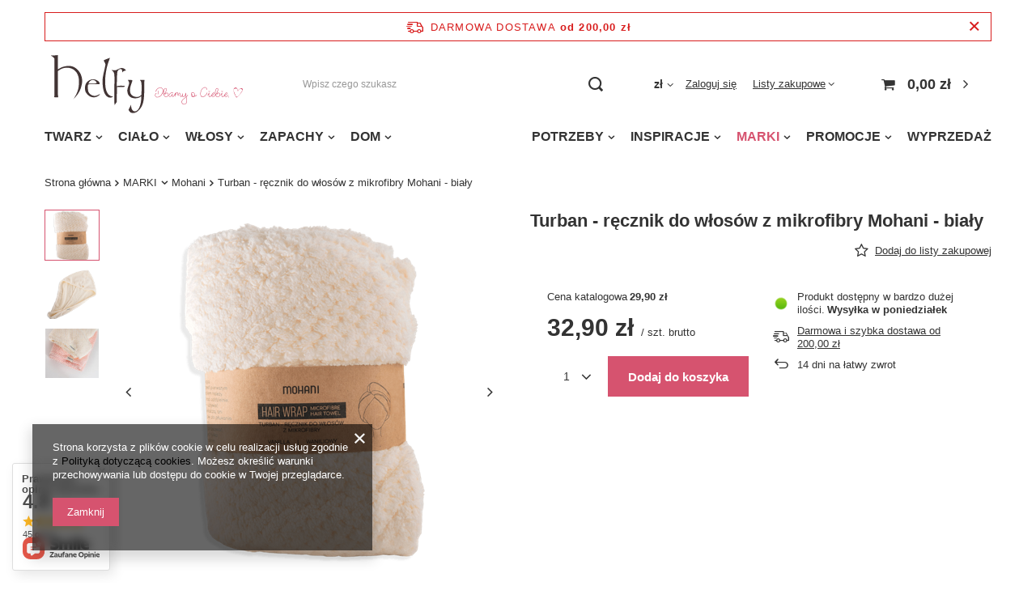

--- FILE ---
content_type: text/html; charset=utf-8
request_url: https://www.helfy.pl/ajax/projector.php?action=get&product=4251&size=uniw&get=sizeavailability,sizedelivery,sizeprices
body_size: 403
content:
{"sizeavailability":{"delivery_days":"2","delivery_date":"2026-01-19","days":"1","sum":"238","visible":"y","status_description":"Produkt dost\u0119pny w bardzo du\u017cej ilo\u015bci","status_gfx":"\/data\/lang\/pol\/available_graph\/graph_1_4.png","status":"enable","minimum_stock_of_product":"2","shipping_time":{"days":"2","working_days":"0","hours":"0","minutes":"0","time":"2026-01-19 12:00","week_day":"1","week_amount":"0","today":"false"},"delay_time":{"days":"0","hours":"0","minutes":"0","time":"2026-01-17 16:03:23","week_day":"6","week_amount":"0","unknown_delivery_time":"false"}},"sizedelivery":{"undefined":"false","shipping":"12.90","shipping_formatted":"12,90 z\u0142","limitfree":"200.00","limitfree_formatted":"200,00 z\u0142","shipping_change":"12.90","shipping_change_formatted":"12,90 z\u0142","change_type":"up"},"sizeprices":{"value":"32.90","price_formatted":"32,90 z\u0142","price_net":"26.75","price_net_formatted":"26,75 z\u0142","vat":"23","worth":"32.90","worth_net":"26.75","worth_formatted":"32,90 z\u0142","worth_net_formatted":"26,75 z\u0142","srp":"29.90","srp_formatted":"29,90 z\u0142","srp_net":"24.31","srp_net_formatted":"24,31 z\u0142","basket_enable":"y","special_offer":"false","rebate_code_active":"n","priceformula_error":"false"}}